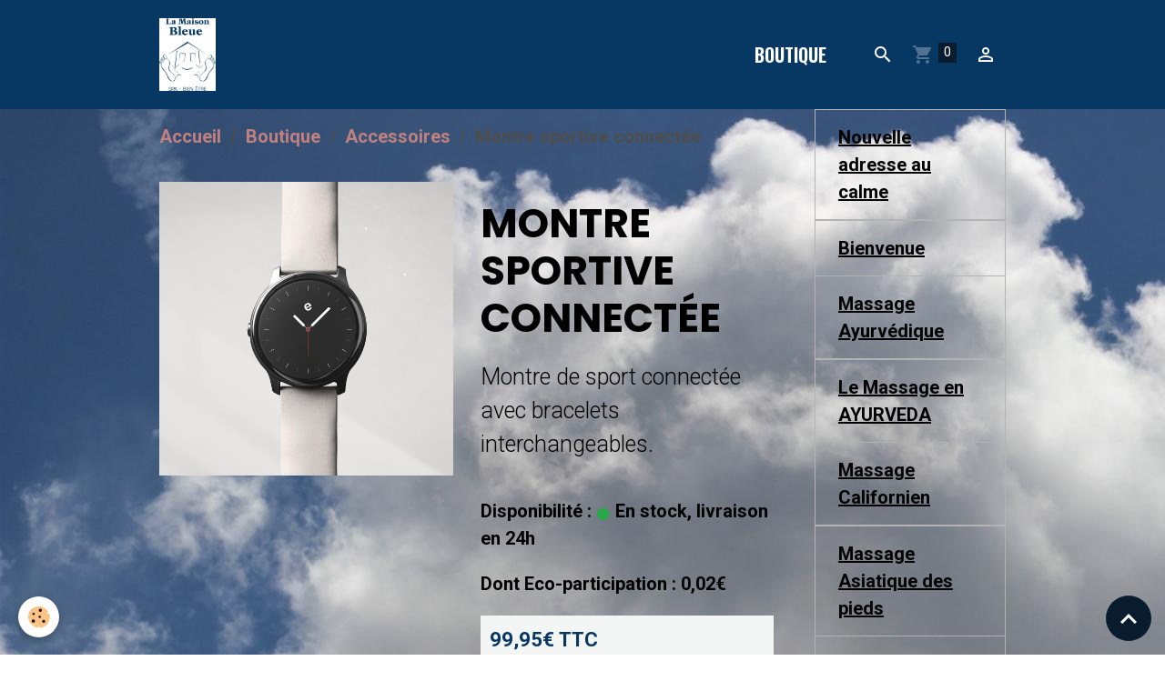

--- FILE ---
content_type: text/html; charset=UTF-8
request_url: http://www.lamaisonbleuelille.fr/boutique/accessoires/montre-sportive-connectee.html
body_size: 87391
content:

<!DOCTYPE html>
<html lang="fr">
    <head>
        <title>Montre sportive connectée</title>
        <meta name="theme-color" content="rgb(7, 55, 99)">
        <meta name="msapplication-navbutton-color" content="rgb(7, 55, 99)">
        <!-- METATAGS -->
        <!-- rebirth / basic -->
<!--[if IE]>
<meta http-equiv="X-UA-Compatible" content="IE=edge">
<![endif]-->
<meta charset="utf-8">
<meta name="viewport" content="width=device-width, initial-scale=1, shrink-to-fit=no">
    <link href="//www.lamaisonbleuelille.fr/themes/designlines/eco_product/accessoires/montre-sportive-connectee.css?v=" rel="stylesheet">
    <meta property="og:title" content="Montre sportive connectée">
    <meta property="og:url" content="http://www.lamaisonbleuelille.fr/boutique/accessoires/montre-sportive-connectee.html">
    <meta property="og:type" content="website">
    <link rel="canonical" href="http://www.lamaisonbleuelille.fr/boutique/accessoires/montre-sportive-connectee.html">
<meta name="generator" content="e-monsite (e-monsite.com)">



            
    <link rel="preconnect" href="https://fonts.googleapis.com">
    <link rel="preconnect" href="https://fonts.gstatic.com" crossorigin="anonymous">
    <link href="https://fonts.googleapis.com/css?family=Roboto:300,300italic,400,400italic,700,700italic%7CPoppins:300,300italic,400,400italic,700,700italic%7COswald:300,300italic,400,400italic,700,700italic&display=swap" rel="stylesheet">

<link href="//www.lamaisonbleuelille.fr/themes/combined.css?v=6_1642769533_493" rel="stylesheet">


<link rel="preload" href="//www.lamaisonbleuelille.fr/medias/static/themes/bootstrap_v4/js/jquery-3.6.3.min.js?v=26012023" as="script">
<script src="//www.lamaisonbleuelille.fr/medias/static/themes/bootstrap_v4/js/jquery-3.6.3.min.js?v=26012023"></script>
<link rel="preload" href="//www.lamaisonbleuelille.fr/medias/static/themes/bootstrap_v4/js/popper.min.js?v=31012023" as="script">
<script src="//www.lamaisonbleuelille.fr/medias/static/themes/bootstrap_v4/js/popper.min.js?v=31012023"></script>
<link rel="preload" href="//www.lamaisonbleuelille.fr/medias/static/themes/bootstrap_v4/js/bootstrap.min.js?v=31012023" as="script">
<script src="//www.lamaisonbleuelille.fr/medias/static/themes/bootstrap_v4/js/bootstrap.min.js?v=31012023"></script>
<script src="//www.lamaisonbleuelille.fr/themes/combined.js?v=6_1642769533_493&lang=fr"></script>
<script type="application/ld+json">
    {
        "@context" : "https://schema.org/",
        "@type" : "WebSite",
        "name" : "La Maison Bleue - Lille",
        "url" : "http://www.lamaisonbleuelille.fr/"
    }
</script>




        <!-- //METATAGS -->
            <script src="//www.lamaisonbleuelille.fr/medias/static/js/rgpd-cookies/jquery.rgpd-cookies.js?v=2072"></script>
    <script>
                                    $(document).ready(function() {
            $.RGPDCookies({
                theme: 'bootstrap_v4',
                site: 'www.lamaisonbleuelille.fr',
                privacy_policy_link: '/about/privacypolicy/',
                cookies: [{"id":null,"favicon_url":"https:\/\/ssl.gstatic.com\/analytics\/20210414-01\/app\/static\/analytics_standard_icon.png","enabled":true,"model":"google_analytics","title":"Google Analytics","short_description":"Permet d'analyser les statistiques de consultation de notre site","long_description":"Indispensable pour piloter notre site internet, il permet de mesurer des indicateurs comme l\u2019affluence, les produits les plus consult\u00e9s, ou encore la r\u00e9partition g\u00e9ographique des visiteurs.","privacy_policy_url":"https:\/\/support.google.com\/analytics\/answer\/6004245?hl=fr","slug":"google-analytics"},{"id":null,"favicon_url":"","enabled":true,"model":"addthis","title":"AddThis","short_description":"Partage social","long_description":"Nous utilisons cet outil afin de vous proposer des liens de partage vers des plateformes tiers comme Twitter, Facebook, etc.","privacy_policy_url":"https:\/\/www.oracle.com\/legal\/privacy\/addthis-privacy-policy.html","slug":"addthis"}],
                modal_title: 'Gestion\u0020des\u0020cookies',
                modal_description: 'd\u00E9pose\u0020des\u0020cookies\u0020pour\u0020am\u00E9liorer\u0020votre\u0020exp\u00E9rience\u0020de\u0020navigation,\nmesurer\u0020l\u0027audience\u0020du\u0020site\u0020internet,\u0020afficher\u0020des\u0020publicit\u00E9s\u0020personnalis\u00E9es,\nr\u00E9aliser\u0020des\u0020campagnes\u0020cibl\u00E9es\u0020et\u0020personnaliser\u0020l\u0027interface\u0020du\u0020site.',
                privacy_policy_label: 'Consulter\u0020la\u0020politique\u0020de\u0020confidentialit\u00E9',
                check_all_label: 'Tout\u0020cocher',
                refuse_button: 'Refuser',
                settings_button: 'Param\u00E9trer',
                accept_button: 'Accepter',
                callback: function() {
                    // website google analytics case (with gtag), consent "on the fly"
                    if ('gtag' in window && typeof window.gtag === 'function') {
                        if (window.jsCookie.get('rgpd-cookie-google-analytics') === undefined
                            || window.jsCookie.get('rgpd-cookie-google-analytics') === '0') {
                            gtag('consent', 'update', {
                                'ad_storage': 'denied',
                                'analytics_storage': 'denied'
                            });
                        } else {
                            gtag('consent', 'update', {
                                'ad_storage': 'granted',
                                'analytics_storage': 'granted'
                            });
                        }
                    }
                }
            });
        });
    </script>
        <script async src="https://www.googletagmanager.com/gtag/js?id=G-4VN4372P6E"></script>
<script>
    window.dataLayer = window.dataLayer || [];
    function gtag(){dataLayer.push(arguments);}
    
    gtag('consent', 'default', {
        'ad_storage': 'denied',
        'analytics_storage': 'denied'
    });
    
    gtag('js', new Date());
    gtag('config', 'G-4VN4372P6E');
</script>

                                    </head>
    <body id="boutique_run_accessoires_montre-sportive-connectee" data-template="default">
        

                <!-- BRAND TOP -->
        
        <!-- NAVBAR -->
                                                                                                                <nav class="navbar navbar-expand-lg position-sticky" id="navbar" data-animation="sliding">
                        <div class="container">
                                                                    <a aria-label="brand" class="navbar-brand d-inline-flex align-items-center" href="http://www.lamaisonbleuelille.fr/">
                                                    <img src="http://www.lamaisonbleuelille.fr/medias/site/logos/sauvegarde_de_maison_bleue-spa300dpi.jpg" alt="La Maison Bleue - Lille" class="img-fluid brand-logo mr-2 d-inline-block">
                                                                        <span class="brand-titles d-lg-flex flex-column align-items-start">
                            <span class="brand-title d-none">La Maison Bleue - Lille</span>
                                                        <span class="brand-subtitle d-none">La Maison Bleue de Lille</span>
                                                    </span>
                                            </a>
                                                    <button id="buttonBurgerMenu" title="BurgerMenu" class="navbar-toggler collapsed" type="button" data-toggle="collapse" data-target="#menu">
                    <span></span>
                    <span></span>
                    <span></span>
                    <span></span>
                </button>
                <div class="collapse navbar-collapse flex-lg-grow-0 ml-lg-auto" id="menu">
                                                                                                                <ul class="navbar-nav navbar-menu nav-all nav-all-right">
                                                                                                                                                                                            <li class="nav-item" data-index="1">
                            <a class="nav-link" href="http://www.lamaisonbleuelille.fr/boutique/">
                                                                Boutique
                            </a>
                                                                                </li>
                                    </ul>
            
                                    
                    
                                        <ul class="navbar-nav navbar-widgets ml-lg-4">
                                                <li class="nav-item d-none d-lg-block">
                            <a href="javascript:void(0)" class="nav-link search-toggler"><i class="material-icons md-search"></i></a>
                        </li>
                                                                        <li class="nav-item">
                            <a href="http://www.lamaisonbleuelille.fr/boutique/do/cart/" class="nav-link">
                                <i class="material-icons md-shopping_cart"></i>
                                <span class="d-lg-none">Panier</span>
                                <span class="badge badge-primary" data-role="cart-count"></span>
                            </a>
                        </li>
                        <li class="nav-item">
                            <a href="http://www.lamaisonbleuelille.fr/boutique/do/account/" class="nav-link">
                                <i class="material-icons md-perm_identity"></i>
                                <span class="d-lg-none">Votre compte</span>
                            </a>
                        </li>
                                            </ul>
                                        
                    
                                        <form method="get" action="http://www.lamaisonbleuelille.fr/search/site/" id="navbar-search" class="fade">
                        <input class="form-control form-control-lg" type="text" name="q" value="" placeholder="Votre recherche" pattern=".{3,}" required>
                        <button type="submit" class="btn btn-link btn-lg"><i class="material-icons md-search"></i></button>
                        <button type="button" class="btn btn-link btn-lg search-toggler d-none d-lg-inline-block"><i class="material-icons md-clear"></i></button>
                    </form>
                                    </div>
                        </div>
                    </nav>

        <!-- HEADER -->
                                                                            <header id="header" class="container">
                                </header>
                <!-- //HEADER -->

        <!-- WRAPPER -->
                                                            <div id="wrapper" class="container">

                        <div class="row align-items-lg-start">
                            <main id="main" class="col-lg-9">

                                                                            <ol class="breadcrumb">
                                    <li class="breadcrumb-item"><a href="http://www.lamaisonbleuelille.fr">Accueil</a></li>
                                                <li class="breadcrumb-item"><a href="http://www.lamaisonbleuelille.fr/boutique/">Boutique</a></li>
                                                <li class="breadcrumb-item"><a href="http://www.lamaisonbleuelille.fr/boutique/accessoires/">Accessoires</a></li>
                                                <li class="breadcrumb-item active">Montre sportive connectée</li>
                        </ol>

    <script type="application/ld+json">
        {
            "@context": "https://schema.org",
            "@type": "BreadcrumbList",
            "itemListElement": [
                                {
                    "@type": "ListItem",
                    "position": 1,
                    "name": "Accueil",
                    "item": "http://www.lamaisonbleuelille.fr"
                  },                                {
                    "@type": "ListItem",
                    "position": 2,
                    "name": "Boutique",
                    "item": "http://www.lamaisonbleuelille.fr/boutique/"
                  },                                {
                    "@type": "ListItem",
                    "position": 3,
                    "name": "Accessoires",
                    "item": "http://www.lamaisonbleuelille.fr/boutique/accessoires/"
                  },                                {
                    "@type": "ListItem",
                    "position": 4,
                    "name": "Montre sportive connectée",
                    "item": "http://www.lamaisonbleuelille.fr/boutique/accessoires/montre-sportive-connectee.html"
                  }                          ]
        }
    </script>
                                            
                                        
                                        
                                                            
<div class="view view-eco" id="view-item" data-category="accessoires">
    <div class="container">
        <div class="row">
                            <div class="col-12 col-md-6">
                    <div id="eco-carousel" class="carousel slide" data-height="auto" data-interval="false" data-role="product-carousel">
                                                <div class="carousel-inner">
                                                            <div class="carousel-item active"  >
                                    <a href="http://www.lamaisonbleuelille.fr/medias/images/montre-sportive.jpg" data-toggle="lightbox" data-gallery="product-pictures" data-type="image">
                                        <img src="http://www.lamaisonbleuelille.fr/medias/images/montre-sportive.jpg?v=1" alt="Montre sportive" class="carousel-img img-fluid">
                                    </a>
                                </div>
                                                        <span id="carousel-zoom"><i class="material-icons md-zoom_in md-lg"></i></span>
                        </div>
                    </div>
                                    </div>
                        <div class="col-12 col-md-6">

                <h1 class="view-title">
                    Montre sportive connectée                 </h1>

                
                <div class="shortdescription">
                                                                        <p class="lead description">
                                Montre de sport connectée avec bracelets interchangeables.
                            </p>
                                                            </div>

                
                
    
<div id="site-module-645d2a4c730b2528485e3532" class="site-module" data-itemid="645d2a4c730b2528485e3532" data-siteid="4e7e302521cd6fde4dbc5a5e" data-category="item"></div>

                                        <div class="basket" data-role="basket">
        
        
                    <p class="availability"><span class="availibity-label">Disponibilité :</span> <i class="material-icons md-lens md-sm text-success"></i> En stock, livraison en 24h</p>
        
                            
        
                    <p class="ecotax">Dont Eco-participation : 0,02€</p>
        
        
        
                    <div class="add-to-basket">
                <div class="price">
                    
                                        
                                            <p>
                                                        <span class="final-price price-ttc d-inline-block">99,95€&nbsp;TTC</span>
                        </p>
                    
                                    </div>
                                                        <div class="input-group numeric-stepper" data-max="Infinity" data-role="eco-numeric-stepper">
                        <div class="input-group-prepend">
                            <button type="button" class="btn btn-secondary" disabled data-stepper="down">
                                <i class="material-icons md-remove"></i>
                            </button>
                        </div>
                        <input data-role="product-qty" id="qty_645d2a4d3892ce43965b1dd5" type="text" value="1" class="form-control">
                        <div class="input-group-append">
                            <button type="button" class="btn btn-secondary" data-stepper="up">
                                <i class="material-icons md-add"></i>
                            </button>
                        </div>
                    </div>
                                            <button id="add-to-cart-desktop" type="button" class="btn btn-primary" onclick="modules.ecom.addToCart('http://www.lamaisonbleuelille.fr/boutique', '645d2a4d3892ce43965b1dd5', '', $('#qty_645d2a4d3892ce43965b1dd5').val(), 0, '');">Ajouter au panier</button>
                                                                        </div>
        
        
            </div>

                
                
                
                                        <ul class="list-unstyled item-details">
                    <li><strong>État du produit :</strong> Neuf</li>
                            </ul>

                
                                        <p class="tag-line">
                    <a href="http://www.lamaisonbleuelille.fr/boutique/do/tag/montre-connectee" class="btn btn-outline-secondary btn-sm">montre connectée</a>
                    <a href="http://www.lamaisonbleuelille.fr/boutique/do/tag/bracelet-interchangeable" class="btn btn-outline-secondary btn-sm">bracelet interchangeable</a>
            </p>

                            </div>
        </div>
    </div>

            
<div id="rows-645d2a4d38a13ef7cb6c5149" class="rows" data-total-pages="1" data-current-page="1">
                            
                        
                                                                                        
                                                                
                
                        
                
                
                                                                
                
                                
        
                                    <div id="row-645d2a4d38a13ef7cb6c5149-1" class="row-container pos-1  row-highlighted page_1">
                    <div class="row-content container">
                                                    <h2 class="row-title" data-line-v-id="645d2a4d38a9ecc2eec4430e">
                                                                Informations produits
                                                            </h2>
                                                                                <div class="row" data-role="line">
                                    
                                                                                
                                                                                                                                                                                                            
                                                                                                                                                                
                                                                                
                                                                                
                                                                                                                        
                                                                                                                                                                    
                                                                                                                                                                            
                                                                                        <div data-role="cell" data-size="md" id="cell-645d2a4d38ad09773b5e36b3" class="col" style="-ms-flex-preferred-size:65%;flex-basis:65%">
                                               <div class="col-content col-no-widget">                                                        <h3>Description</h3>
<p>Découvrez la <strong>montre sportive connectée</strong>. Avec ses fonctionnalités innovantes, elle vous accompagnera dans toutes vos <strong>séances de sport</strong>. Consultez vos <strong>stats d'exercice </strong>directement dans l'app pour optimiser vos séances et suivre vos progrès.</p>
<h4>Entretien</h4>
<p>Bracelet interchangeable et lavable en machine.</p>

                                                                                                    </div>
                                            </div>
                                                                                                                        
                                                                                
                                                                                                                                                                                                            
                                                                                                                                                                                                                                                    
                                                                                
                                                                                
                                                                                                                        
                                                                                                                                                                    
                                                                                                                                                                            
                                                                                        <div data-role="cell" data-size="sm" id="cell-645d2a4d38b435293ca53ff0" class="col widget-table" style="-ms-flex-preferred-size:35%;flex-basis:35%">
                                               <div class="col-content">                                                        <p class="media-heading">Caractéristiques</p>
<div class="widget-table table-responsive">
    <table id="table_176869267850" class="table table-striped table-sm">
                        <tbody>
                                                                        <tr>
                                                                                        <td>Produit</td>
                                                                                                                <td style="width:60%;">
                                                                                       Montre sportive
                                                    </td>
                                    </tr>
                                                            <tr>
                                                                                        <td>Modèle</td>
                                                                                                                <td style="width:60%;">
                                                                                       Classique
                                                    </td>
                                    </tr>
                                                            <tr>
                                                                                        <td>Type de bracelet</td>
                                                                                                                <td style="width:60%;">
                                                                                       Nylon Tressé
                                                    </td>
                                    </tr>
                                                            <tr>
                                                                                        <td>Taille du cadran	</td>
                                                                                                                <td style="width:60%;">
                                                                                       40 mm
                                                    </td>
                                    </tr>
                                                            <tr>
                                                                                        <td>GPS</td>
                                                                                                                <td style="width:60%;">
                                                                                       Oui
                                                    </td>
                                    </tr>
                                                            <tr>
                                                                                        <td>Fabrication</td>
                                                                                                                <td style="width:60%;">
                                                                                       France
                                                    </td>
                                    </tr>
                    </tbody>
    </table>
</div>
<script src="http://www.lamaisonbleuelille.fr/medias/static/Jquery.tablesorter/fork_version/jquery.tablesorter.min.js"></script>

    
<script>
$(document).ready(function(){ 
    $("#table_176869267850").tablesorter({
        cancelSelection: false,
        headers: { 
                            0: {sorter : false},
                                                                                    1 : {sorter: false},
                                                        },
        widgets: ['zebra']
                , widgetOptions : {
          zebra : [ "", "" ]
        }
        ,textExtraction: {
            '.type_numeric': function(node){ return $(node).find("span").attr('data-value'); },
            '.type_date': function(node){ return $(node).find("span").attr('data-value'); },
            '.type_time': function(node){ return $(node).find("span").attr('data-value'); }
        }
    }); 
}); 
</script>
                                                                                                    </div>
                                            </div>
                                                                                                                                                        </div>
                                            </div>
                                    </div>
                                                    
                        
                                                                                        
                                                                
                
                        
                
                
                                    
                
                                
        
                                    <div id="row-645d2a4d38a13ef7cb6c5149-2" class="row-container pos-2  page_1 container">
                    <div class="row-content">
                                                    <h2 class="row-title" data-line-v-id="645d2a4d38c07fabf143ab20">
                                                                Avis sur le produit
                                                            </h2>
                                                                                <div class="row" data-role="line">
                                    
                                                                                
                                                                                                                                                                                                            
                                                                                                                                                                                                                                                    
                                                                                
                                                                                
                                                                                                                        
                                                                                                                                                                    
                                                                                                                                                                            
                                                                                        <div data-role="cell" data-size="sm" id="cell-645d2a4d38c45eb8b3ef52d6" class="col widget-testimony" style="-ms-flex-preferred-size:33.33%;flex-basis:33.33%">
                                               <div class="col-content">                                                                <div class="testimony-vertical card text-center">
        <div class="card-body">
                                    <p class="media-heading">Aimé</p>
                                    <ul class="rating-list">
                                <li class="text-warning">
                    <i class="material-icons md-sm md-star"></i>
                </li>
                                <li class="text-warning">
                    <i class="material-icons md-sm md-star"></i>
                </li>
                                <li class="text-warning">
                    <i class="material-icons md-sm md-star"></i>
                </li>
                                <li class="text-warning">
                    <i class="material-icons md-sm md-star"></i>
                </li>
                                <li class="text-warning">
                    <i class="material-icons md-sm md-star"></i>
                </li>
                            </ul>
                        <div class="media-body">
                <p>Correspond à mes attentes, le bracelet facile à nettoyer après un bon footing.</p>
            </div>
                            </div>
    </div>

                                                                                                    </div>
                                            </div>
                                                                                                                        
                                                                                
                                                                                                                                                                                                            
                                                                                                                                                                                                                                                    
                                                                                
                                                                                
                                                                                                                        
                                                                                                                                                                    
                                                                                                                                                                            
                                                                                        <div data-role="cell" data-size="sm" id="cell-645d2a4d38cbdd3fdab0a341" class="col widget-testimony" style="-ms-flex-preferred-size:33.33%;flex-basis:33.33%">
                                               <div class="col-content">                                                                <div class="testimony-vertical card text-center">
        <div class="card-body">
                                    <p class="media-heading">Maroua</p>
                                    <ul class="rating-list">
                                <li class="text-warning">
                    <i class="material-icons md-sm md-star"></i>
                </li>
                                <li class="text-warning">
                    <i class="material-icons md-sm md-star"></i>
                </li>
                                <li class="text-warning">
                    <i class="material-icons md-sm md-star"></i>
                </li>
                                <li class="text-warning">
                    <i class="material-icons md-sm md-star"></i>
                </li>
                                <li class="text-warning">
                    <i class="material-icons md-sm md-star"></i>
                </li>
                            </ul>
                        <div class="media-body">
                <p>Avec l'application, parfait pour suivre mes performances. Au top, merci !</p>
            </div>
                            </div>
    </div>

                                                                                                    </div>
                                            </div>
                                                                                                                        
                                                                                
                                                                                                                                                                                                            
                                                                                                                                                                                                                                                    
                                                                                
                                                                                
                                                                                                                        
                                                                                                                                                                    
                                                                                                                                                                            
                                                                                        <div data-role="cell" data-size="sm" id="cell-645d2a4d38d1cb086f9baa26" class="col widget-testimony" style="-ms-flex-preferred-size:33.33%;flex-basis:33.33%">
                                               <div class="col-content">                                                                <div class="testimony-vertical card text-center">
        <div class="card-body">
                                    <p class="media-heading">Ly</p>
                                    <ul class="rating-list">
                                <li class="text-warning">
                    <i class="material-icons md-sm md-star"></i>
                </li>
                                <li class="text-warning">
                    <i class="material-icons md-sm md-star"></i>
                </li>
                                <li class="text-warning">
                    <i class="material-icons md-sm md-star"></i>
                </li>
                                <li class="text-warning">
                    <i class="material-icons md-sm md-star"></i>
                </li>
                                <li>
                    <i class="material-icons md-sm md-star_border"></i>
                </li>
                            </ul>
                        <div class="media-body">
                <p>Bien pour des sportifs occasionnels.</p>
            </div>
                            </div>
    </div>

                                                                                                    </div>
                                            </div>
                                                                                                                                                        </div>
                                            </div>
                                    </div>
                                                    
                        
                                                                                        
                                                                
                
                        
                
                
                                                                
                
                                
        
                                    <div id="row-645d2a4d38a13ef7cb6c5149-3" class="row-container pos-3  row-highlighted page_1">
                    <div class="row-content container">
                                                    <h2 class="row-title" data-line-v-id="645d2a4d38db8651a65d8d43">
                                                                Nouveaux produits
                                                            </h2>
                                                                                <div class="row" data-role="line">
                                    
                                                                                
                                                                                                                                                                                                            
                                                                                                                                                                                                                                                    
                                                                                
                                                                                
                                                                                                                        
                                                                                
                                                                                                                                                                            
                                                                                        <div data-role="cell" data-size="lg" id="cell-645d2a4d38df49e9f25cdf30" class="col widget-product-last-bloc">
                                               <div class="col-content">                                                                            
    <!-- MODE : cards / WIDGET : 1 -->
    <ul class="card-deck eco-items" data-addon="eco">
                    <li class="eco-item card" data-stock="50" data-category="accessoires" data-product-id="645d2a4e0d25fbd142c7cb88">
                <div class="card-object">
                                                                <a href="http://www.lamaisonbleuelille.fr/boutique/accessoires/tote-bag-coton.html">
                                                            <img loading="lazy" src="http://www.lamaisonbleuelille.fr/medias/images/sac.jpg?fx=c_600_800" width="600" height="800" alt="Sac" class="img-fluid card-img-top image-main">
                            
                                                    </a>
                                    </div>
                <div class="card-body text-center">
                    <p class="media-heading">
                        <a href="http://www.lamaisonbleuelille.fr/boutique/accessoires/tote-bag-coton.html">Tote bag 100% coton </a>
                                                                    </p>

                    
                    
                                            <div class="media-description">
                            Tote bag style cabas composé à 100% de coton recyclé.
                        </div>
                    
                                            <p class="media-subheading">
                                                                                                <span class="final-price">9,95€&nbsp;<span class="tax-label">TTC</span></span>
                                                                                                                </p>
                    
                                                                        <a href="http://www.lamaisonbleuelille.fr/boutique/accessoires/tote-bag-coton.html" class="btn btn-secondary btn-block">Détails</a>
                            <input type="hidden" id="qty_645d2a4e0d25fbd142c7cb88" data-role="qty" value="1">
                                                            </div>
            </li>
                    <li class="eco-item card" data-stock="25" data-category="accessoires" data-product-id="645d2a4e4fe67140f85b3bb9">
                <div class="card-object">
                                                                <a href="http://www.lamaisonbleuelille.fr/boutique/accessoires/casquette-e-monsite-brodee.html">
                                                            <img loading="lazy" src="http://www.lamaisonbleuelille.fr/medias/images/casquette.jpg?fx=c_600_800" width="600" height="800" alt="Casquette" class="img-fluid card-img-top image-main">
                            
                                                    </a>
                                    </div>
                <div class="card-body text-center">
                    <p class="media-heading">
                        <a href="http://www.lamaisonbleuelille.fr/boutique/accessoires/casquette-e-monsite-brodee.html">Casquette E-monsite brodée </a>
                                                                    </p>

                    
                    
                                            <div class="media-description">
                            Casquette e-monsite est sergé de coton avec une broderie du logo e-monsite
                        </div>
                    
                                            <p class="media-subheading">
                                                                                                <span class="final-price">14,95€&nbsp;<span class="tax-label">TTC</span></span>
                                                                                                                </p>
                    
                                                                        <a href="http://www.lamaisonbleuelille.fr/boutique/accessoires/casquette-e-monsite-brodee.html" class="btn btn-secondary btn-block">Détails</a>
                            <input type="hidden" id="qty_645d2a4e4fe67140f85b3bb9" data-role="qty" value="1">
                                                            </div>
            </li>
                    <li class="eco-item card" data-stock="25" data-category="accessoires" data-product-id="645d2a4e9ce40fdaaabda66f">
                <div class="card-object">
                                                                <a href="http://www.lamaisonbleuelille.fr/boutique/accessoires/mug-e-monsite.html">
                                                            <img loading="lazy" src="http://www.lamaisonbleuelille.fr/medias/images/mug.jpg?fx=c_600_800" width="600" height="800" alt="Mug" class="img-fluid card-img-top image-main">
                            
                                                    </a>
                                    </div>
                <div class="card-body text-center">
                    <p class="media-heading">
                        <a href="http://www.lamaisonbleuelille.fr/boutique/accessoires/mug-e-monsite.html">Mug E-monsite </a>
                                                                    </p>

                    
                    
                                            <div class="media-description">
                            Ce mug en grès naturel allié à la céramique est fabriqué en France et saura vous combler pour vos pauses...
                        </div>
                    
                                            <p class="media-subheading">
                                                                                                <span class="final-price">39,95€&nbsp;<span class="tax-label">TTC</span></span>
                                                                                                                </p>
                    
                                                                        <a href="http://www.lamaisonbleuelille.fr/boutique/accessoires/mug-e-monsite.html" class="btn btn-secondary btn-block">Détails</a>
                            <input type="hidden" id="qty_645d2a4e9ce40fdaaabda66f" data-role="qty" value="1">
                                                            </div>
            </li>
                    <li class="eco-item card" data-stock="25" data-category="accessoires" data-product-id="645d2a4d3892ce43965b1dd5">
                <div class="card-object">
                                                                <a href="http://www.lamaisonbleuelille.fr/boutique/accessoires/montre-sportive-connectee.html">
                                                            <img loading="lazy" src="http://www.lamaisonbleuelille.fr/medias/images/montre-sportive.jpg?fx=c_600_800" width="600" height="800" alt="Montre sportive" class="img-fluid card-img-top image-main">
                            
                                                    </a>
                                    </div>
                <div class="card-body text-center">
                    <p class="media-heading">
                        <a href="http://www.lamaisonbleuelille.fr/boutique/accessoires/montre-sportive-connectee.html">Montre sportive connectée </a>
                                                                    </p>

                    
                    
                                            <div class="media-description">
                            Montre de sport connectée avec bracelets interchangeables.
                        </div>
                    
                                            <p class="media-subheading">
                                                                                                <span class="final-price">99,95€&nbsp;<span class="tax-label">TTC</span></span>
                                                                                                                </p>
                    
                                                                        <a href="http://www.lamaisonbleuelille.fr/boutique/accessoires/montre-sportive-connectee.html" class="btn btn-secondary btn-block">Détails</a>
                            <input type="hidden" id="qty_645d2a4d3892ce43965b1dd5" data-role="qty" value="1">
                                                            </div>
            </li>
                    <li class="eco-item card" data-stock="50" data-category="accessoires" data-product-id="645d2a4d8374051d8bc25620">
                <div class="card-object">
                                                                <a href="http://www.lamaisonbleuelille.fr/boutique/accessoires/livre-e-commerce.html">
                                                            <img loading="lazy" src="http://www.lamaisonbleuelille.fr/medias/images/livre-e-monsite.jpg?fx=c_600_800" width="600" height="800" alt="Livre e monsite" class="img-fluid card-img-top image-main">
                            
                                                    </a>
                                    </div>
                <div class="card-body text-center">
                    <p class="media-heading">
                        <a href="http://www.lamaisonbleuelille.fr/boutique/accessoires/livre-e-commerce.html">Livre sur le E-commerce </a>
                                                                    </p>

                    
                    
                                            <div class="media-description">
                            Le livre pour tout savoir avant de créer une boutique en ligne.
                        </div>
                    
                                            <p class="media-subheading">
                                                                                                <span class="old-price">19,95€</span>
                                    <span class="final-price">17,96€&nbsp;<span class="tax-label">TTC</span></span>
                                                                                                                </p>
                    
                                                                        <a href="http://www.lamaisonbleuelille.fr/boutique/accessoires/livre-e-commerce.html" class="btn btn-secondary btn-block">Détails</a>
                            <input type="hidden" id="qty_645d2a4d8374051d8bc25620" data-role="qty" value="1">
                                                            </div>
            </li>
            </ul>
    

                                                                                                    </div>
                                            </div>
                                                                                                                                                        </div>
                                            </div>
                                    </div>
                        </div>

    
    
    
    <div class="container plugin-list">
        <div class="row">
            <div class="col">
                <div class="plugins">
                                            <div class="plugin plugin-taboola">
                            <!--<script type='text/javascript' src='//static.criteo.net/js/ld/publishertag.js'></script>
<script type='text/javascript'>
   function crto_ShorterThan(widthMax){return screen.width < widthMax;}
   var LimitWidth = 728;
</script>

<div id='crt-521911'></div>
<script type='text/javascript'>
   var crt_521911Zone;
   var crt_521911Zone_w;
   var crt_521911Zone_h;
   if (crto_ShorterThan(LimitWidth)){
       crt_521911Zone = 705356;
       crt_521911Zone_w = 750;
       crt_521911Zone_h = 320;
       document.getElementById('crt-521911').style.width='750px';
       document.getElementById('crt-521911').style.height='320px';
       crt_521911_layout = crt_521912_layout;
   }else{
       crt_521911Zone = 697771;
       crt_521911Zone_w = 936;
       crt_521911Zone_h = 1050;
       document.getElementById('crt-521911').style.width='936px';
       document.getElementById('crt-521911').style.height='1050px';
   }
Criteo.DisplayAd({
    'zoneid' : crt_521911Zone,
    'containerid' : 'crt-521911',
    'width' : crt_521911Zone_w,
    'height' : crt_521911Zone_h,
    'passbackCode' : function(){
        window._taboola = window._taboola || [];
        _taboola.push({article:'auto'});
        !function (e, f, u, i) {
            if (!document.getElementById(i)){
                e.async = 1;
                e.src = u;
                e.id = i;
                f.parentNode.insertBefore(e, f);
            }
        }(document.createElement('script'), document.getElementsByTagName('script')[0], '//cdn.taboola.com/libtrc/e-monsite/loader.js', 'tb_loader_script');

        document.getElementById('crt-521911').style.display = 'none';
        var ctpb1 = document.createElement('div');
        ctpb1.setAttribute('id', 'taboola-below-article-thumbnails');
        document.getElementById('crt-521911').parentElement.appendChild(ctpb1);

        window._taboola = window._taboola || []; _taboola.push({ mode: 'thumbnails-a', container: 'taboola-below-article-thumbnails', placement: 'Below Article Thumbnails', target_type: 'mix' }); 

        window._taboola = window._taboola || []; _taboola.push({flush: true});
    }
});
</script>
-->

<!-- BEGIN CRITEO LOADER -->
<script async="async" type="text/javascript" src="https://static.criteo.net/js/ld/publishertag.js"></script>
<script>
    window.Criteo = window.Criteo || {};
    window.Criteo.events = window.Criteo.events || [];

    var CriteoAdUnits = { "placements": [
        /* Criteo Placements List */
        { "slotid": "criteo_1356659", "zoneid": 1356659 }  /* e-monsite - FR - CDB - PCK - 1000x300 */
    ]};

    Criteo.events.push(function() {
        Criteo.Passback.RequestBids(CriteoAdUnits, 2000);
    });

</script>
<!-- END CRITEO LOADER -->

<!-- BEGIN 1356659 - e-monsite - FR - CDB - PCK - 1000x300 -->

<div id="criteo_1356659">
<script type="text/javascript">
    Criteo.events.push(function() {
        Criteo.Passback.RenderAd('criteo_1356659', function(){
            window._taboola = window._taboola || [];
            _taboola.push(

            {article:'auto'}
            );
            !function (e, f, u, i) {
            if (!document.getElementById)

            { e.async = 1; e.src = u; e.id = i; f.parentNode.insertBefore(e, f); }
            }(document.createElement('script'), document.getElementsByTagName('script')[0], '//cdn.taboola.com/libtrc/e-monsite/loader.js', 'tb_loader_script');
            document.getElementById('criteo_1356659').style.display = 'none';
            var ctpb1 = document.createElement('div');
            ctpb1.setAttribute('id', 'taboola-below-article-thumbnails');
            document.getElementById('criteo_1356659').parentElement.appendChild(ctpb1);
            window._taboola = window._taboola || []; _taboola.push(

            { mode: 'thumbnails-a', container: 'taboola-below-article-thumbnails', placement: 'Below Article Thumbnails', target_type: 'mix' }
            ); 
            window._taboola = window._taboola || []; _taboola.push(

            {flush: true}
            );
            });
    });
</script>
</div>
<!-- END CRITEO TAG -->                        </div>
                    
                                            <div id="social-" class="plugin" data-plugin="social">
    <div class="a2a_kit a2a_kit_size_32 a2a_default_style">
        <a class="a2a_dd" href="https://www.addtoany.com/share"></a>
        <a class="a2a_button_facebook"></a>
        <a class="a2a_button_x"></a>
        <a class="a2a_button_email"></a>
    </div>
    <script>
        var a2a_config = a2a_config || {};
        a2a_config.onclick = 1;
        a2a_config.locale = "fr";
    </script>
    <script async src="https://static.addtoany.com/menu/page.js"></script>
</div>                    
                    
                    
                                                                        
                                                                                                
<div class="plugin plugin-comment" id="comment-add">
    <p class="h3">Ajouter un commentaire</p>
    <form id="commentForm" method="post" action="http://www.lamaisonbleuelille.fr/boutique/do/postcomment/eco/645d2a4d3892ce43965b1dd5">
        
                    <div class="form-group">
                <label for="comment_field_name" class="required">Nom</label>
                <input type="text" class="form-control" name="name" id="comment_field_name" value="" required>
            </div>

            <div class="form-group">
                <label for="comment_field_email">E-mail</label>
                <input type="email" class="form-control" name="email" id="comment_field_email" value="">
            </div>

            <div class="form-group">
                <label for="comment_field_url">Site Internet</label>
                <input type="url" class="form-control" name="web" id="comment_field_url" value="">
            </div>
        
        <div class="form-group">
            <div class="control-text-format" data-target="comment_field_message">
    <div class="btn-group">
        <button type="button" class="btn btn-sm" data-tag="[b]" title="Gras"><i class="material-icons md-format_bold"></i></button>
        <button type="button" class="btn btn-sm" data-tag="[i]" title="Italique"><i class="material-icons md-format_italic"></i></button>
        <button type="button" class="btn btn-sm" data-tag="[u]" title="Souligné"><i class="material-icons md-format_underlined"></i></button>
        <button type="button" class="btn btn-sm" data-modal="size" title="Taille du texte"><i class="material-icons md-text_fields"></i></button>
        <div class="d-inline-block dropdown">
            <button type="button" class="btn btn-sm dropdown-toggle" data-toggle="dropdown" title="Couleur du texte"><i class="material-icons md-format_color_text"></i></button>
            <div class="dropdown-menu control-text-format-colors">
                <span style="background-color:#fefe33"></span>
                <span style="background-color:#fbbc03"></span>
                <span style="background-color:#fb9902"></span>
                <span style="background-color:#fd5308"></span>
                <span style="background-color:#fe2712"></span>
                <span style="background-color:#a7194b"></span>
                <span style="background-color:#8601af"></span>
                <span style="background-color:#3d01a4"></span>
                <span style="background-color:#0247fe"></span>
                <span style="background-color:#0392ce"></span>
                <span style="background-color:#66b032"></span>
                <span style="background-color:#d0ea2b"></span>
                <span style="background-color:#fff"></span>
                <span style="background-color:#ccc"></span>
                <span style="background-color:#999"></span>
                <span style="background-color:#666"></span>
                <span style="background-color:#333"></span>
                <span style="background-color:#000"></span>
                <div class="input-group input-group-sm">
                    <input type="text" class="form-control" maxlength="7" value="" placeholder="#000000">
                    <div class="input-group-append">
                        <button class="btn btn-secondary" type="button"><i class="material-icons md-check"></i></button>
                    </div>
                </div>
            </div>
        </div>
        <button type="button" class="btn btn-sm" data-modal="quote" title="Citation"><i class="material-icons md-format_quote"></i></button>
        <button type="button" class="btn btn-sm" data-tag="[center]" title="Texte centré"><i class="material-icons md-format_align_center"></i></button>
        <button type="button" class="btn btn-sm" data-modal="url" title="Lien"><i class="material-icons md-insert_link"></i></button>
        <button type="button" class="btn btn-sm" data-modal="spoiler" title="Texte caché"><i class="material-icons md-visibility_off"></i></button>
        <button type="button" class="btn btn-sm" data-modal="img" title="Image"><i class="material-icons md-insert_photo"></i></button>
        <button type="button" class="btn btn-sm" data-modal="video" title="Vidéo"><i class="material-icons md-movie"></i></button>
        <button type="button" class="btn btn-sm" data-tag="[code]" title="Code"><i class="material-icons md-code"></i></button>
                <button type="button" class="btn btn-sm" data-toggle="smileys" title="Émoticônes"><i class="material-icons md-sentiment_satisfied"></i></button>
                <button type="button" class="btn btn-sm" data-toggle="preview"><i class="material-icons md-check"></i> Aperçu</button>
    </div>
</div>            <textarea class="form-control" name="comment" rows="10" cols="1" id="comment_field_message" required></textarea>
                            <div class="control-text-smileys d-none mt-1">
        <button type="button" class="btn btn-link" rel=":1:">
        <img src="//www.lamaisonbleuelille.fr/medias/static/themes/smileys/1.png" alt="">
    </button>
        <button type="button" class="btn btn-link" rel=":2:">
        <img src="//www.lamaisonbleuelille.fr/medias/static/themes/smileys/2.png" alt="">
    </button>
        <button type="button" class="btn btn-link" rel=":3:">
        <img src="//www.lamaisonbleuelille.fr/medias/static/themes/smileys/3.png" alt="">
    </button>
        <button type="button" class="btn btn-link" rel=":4:">
        <img src="//www.lamaisonbleuelille.fr/medias/static/themes/smileys/4.png" alt="">
    </button>
        <button type="button" class="btn btn-link" rel=":5:">
        <img src="//www.lamaisonbleuelille.fr/medias/static/themes/smileys/5.png" alt="">
    </button>
        <button type="button" class="btn btn-link" rel=":6:">
        <img src="//www.lamaisonbleuelille.fr/medias/static/themes/smileys/6.png" alt="">
    </button>
        <button type="button" class="btn btn-link" rel=":7:">
        <img src="//www.lamaisonbleuelille.fr/medias/static/themes/smileys/7.png" alt="">
    </button>
        <button type="button" class="btn btn-link" rel=":8:">
        <img src="//www.lamaisonbleuelille.fr/medias/static/themes/smileys/8.png" alt="">
    </button>
        <button type="button" class="btn btn-link" rel=":9:">
        <img src="//www.lamaisonbleuelille.fr/medias/static/themes/smileys/9.png" alt="">
    </button>
        <button type="button" class="btn btn-link" rel=":10:">
        <img src="//www.lamaisonbleuelille.fr/medias/static/themes/smileys/10.png" alt="">
    </button>
        <button type="button" class="btn btn-link" rel=":11:">
        <img src="//www.lamaisonbleuelille.fr/medias/static/themes/smileys/11.png" alt="">
    </button>
        <button type="button" class="btn btn-link" rel=":12:">
        <img src="//www.lamaisonbleuelille.fr/medias/static/themes/smileys/12.png" alt="">
    </button>
        <button type="button" class="btn btn-link" rel=":13:">
        <img src="//www.lamaisonbleuelille.fr/medias/static/themes/smileys/13.png" alt="">
    </button>
        <button type="button" class="btn btn-link" rel=":14:">
        <img src="//www.lamaisonbleuelille.fr/medias/static/themes/smileys/14.png" alt="">
    </button>
        <button type="button" class="btn btn-link" rel=":15:">
        <img src="//www.lamaisonbleuelille.fr/medias/static/themes/smileys/15.png" alt="">
    </button>
        <button type="button" class="btn btn-link" rel=":16:">
        <img src="//www.lamaisonbleuelille.fr/medias/static/themes/smileys/16.png" alt="">
    </button>
        <button type="button" class="btn btn-link" rel=":17:">
        <img src="//www.lamaisonbleuelille.fr/medias/static/themes/smileys/17.png" alt="">
    </button>
        <button type="button" class="btn btn-link" rel=":18:">
        <img src="//www.lamaisonbleuelille.fr/medias/static/themes/smileys/18.png" alt="">
    </button>
        <button type="button" class="btn btn-link" rel=":19:">
        <img src="//www.lamaisonbleuelille.fr/medias/static/themes/smileys/19.png" alt="">
    </button>
        <button type="button" class="btn btn-link" rel=":20:">
        <img src="//www.lamaisonbleuelille.fr/medias/static/themes/smileys/20.png" alt="">
    </button>
        <button type="button" class="btn btn-link" rel=":21:">
        <img src="//www.lamaisonbleuelille.fr/medias/static/themes/smileys/21.png" alt="">
    </button>
        <button type="button" class="btn btn-link" rel=":22:">
        <img src="//www.lamaisonbleuelille.fr/medias/static/themes/smileys/22.png" alt="">
    </button>
        <button type="button" class="btn btn-link" rel=":23:">
        <img src="//www.lamaisonbleuelille.fr/medias/static/themes/smileys/23.png" alt="">
    </button>
        <button type="button" class="btn btn-link" rel=":24:">
        <img src="//www.lamaisonbleuelille.fr/medias/static/themes/smileys/24.png" alt="">
    </button>
        <button type="button" class="btn btn-link" rel=":25:">
        <img src="//www.lamaisonbleuelille.fr/medias/static/themes/smileys/25.png" alt="">
    </button>
        <button type="button" class="btn btn-link" rel=":26:">
        <img src="//www.lamaisonbleuelille.fr/medias/static/themes/smileys/26.png" alt="">
    </button>
        <button type="button" class="btn btn-link" rel=":27:">
        <img src="//www.lamaisonbleuelille.fr/medias/static/themes/smileys/27.png" alt="">
    </button>
        <button type="button" class="btn btn-link" rel=":28:">
        <img src="//www.lamaisonbleuelille.fr/medias/static/themes/smileys/28.png" alt="">
    </button>
        <button type="button" class="btn btn-link" rel=":29:">
        <img src="//www.lamaisonbleuelille.fr/medias/static/themes/smileys/29.png" alt="">
    </button>
        <button type="button" class="btn btn-link" rel=":30:">
        <img src="//www.lamaisonbleuelille.fr/medias/static/themes/smileys/30.png" alt="">
    </button>
        <button type="button" class="btn btn-link" rel=":31:">
        <img src="//www.lamaisonbleuelille.fr/medias/static/themes/smileys/31.png" alt="">
    </button>
        <button type="button" class="btn btn-link" rel=":32:">
        <img src="//www.lamaisonbleuelille.fr/medias/static/themes/smileys/32.png" alt="">
    </button>
        <button type="button" class="btn btn-link" rel=":33:">
        <img src="//www.lamaisonbleuelille.fr/medias/static/themes/smileys/33.png" alt="">
    </button>
        <button type="button" class="btn btn-link" rel=":34:">
        <img src="//www.lamaisonbleuelille.fr/medias/static/themes/smileys/34.png" alt="">
    </button>
        <button type="button" class="btn btn-link" rel=":35:">
        <img src="//www.lamaisonbleuelille.fr/medias/static/themes/smileys/35.png" alt="">
    </button>
        <button type="button" class="btn btn-link" rel=":36:">
        <img src="//www.lamaisonbleuelille.fr/medias/static/themes/smileys/36.png" alt="">
    </button>
        <button type="button" class="btn btn-link" rel=":37:">
        <img src="//www.lamaisonbleuelille.fr/medias/static/themes/smileys/37.png" alt="">
    </button>
        <button type="button" class="btn btn-link" rel=":38:">
        <img src="//www.lamaisonbleuelille.fr/medias/static/themes/smileys/38.png" alt="">
    </button>
        <button type="button" class="btn btn-link" rel=":39:">
        <img src="//www.lamaisonbleuelille.fr/medias/static/themes/smileys/39.png" alt="">
    </button>
    </div>                    </div>
                    <div class="form-group">
    <span class="fake-label required">Anti-spam</span>
    <div>
        <link href="//www.lamaisonbleuelille.fr/medias/static/icon-captcha/css/icon-captcha.min.css" rel="stylesheet">
        <script src="//www.lamaisonbleuelille.fr/medias/static/icon-captcha/js/icon-captcha.min.js"></script>

        <div class="captcha-holder">&nbsp;</div>

        <script>
            $('.captcha-holder').iconCaptcha({
                captchaAjaxFile: '//www.lamaisonbleuelille.fr/sessions/iconcaptcha',
                captchaMessages: {
                    header: "S\u00E9lectionnez\u0020l\u0027image\u0020visible\u0020le\u0020moins\u0020de\u0020fois",
                    correct: {
                        top: "Correct",
                        bottom: "Vous\u0020n\u0027\u00EAtes\u0020pas\u0020un\u0020robot"
                    },
                    incorrect: {
                        top: "Erreur",
                        bottom: "Vous\u0020avez\u0020s\u00E9lectionn\u00E9\u0020la\u0020mauvaise\u0020image"
                    }
                }
            });
        </script>
    </div>
</div>
  
            <button type="submit" name="s" class="btn btn-primary">Ajouter</button>
    </form>
</div>
                                                                                                                        </div>
            </div>
        </div>
    </div>

    
    
    
    
    
                <script type="application/ld+json">
        {
          "@context": "http://schema.org/",
          "@type": "Product",
          "name": "Montre sportive connectée",
                    "image": [
                          "http://www.lamaisonbleuelille.fr/medias/images/montre-sportive.jpg"                      ],
                    "description": "Montre de sport connectée avec bracelets interchangeables.",
          "mpn": "ACC-H-MONTRE-SPORT",
                                        "offers": {
                          "@type": "Offer",
              "price": "99.95",
                        "priceCurrency": "EUR",
            "url": "http://www.lamaisonbleuelille.fr/boutique/accessoires/montre-sportive-connectee.html",
            "priceValidUntil": "2026-02-18",
                        "itemCondition": "http://schema.org/NewCondition",
                        "availability": "http://schema.org/InStock",
                                    "shippingDetails":
            {
                "@type": "OfferShippingDetails",
                "shippingRate": {
                "@type": "MonetaryAmount",
                    "value": "5",
                    "currency": "EUR"
                },
                "shippingDestination": {
                    "@type": "DefinedRegion",
                    "addressCountry": "FR"
                },
                "deliveryTime": {
                    "@type": "ShippingDeliveryTime",
                    "handlingTime": {
                      "@type": "QuantitativeValue",
                      "minValue": 1,
                      "maxValue": 5,
                      "unitCode": "DAY"
                    },
                    "transitTime": {
                      "@type": "QuantitativeValue",
                      "minValue": 1,
                      "maxValue": 5,
                      "unitCode": "DAY"
                    }
                }
            },
                        "seller": {
             "@type": "Organization",
             "name": "La Maison Bleue - Lille"
            }
          }
        }
    </script>

    
    
    
    <script>
        emsChromeExtension.init('product', '645d2a4d3892ce43965b1dd5', 'e-monsite.com');
    </script>

    </div>

<script>
    $(document).ready(function() {
        //Affichage du nombre d'étoiles dynamique selon note moyenne
        var avRatings = document.getElementsByClassName('econfiance-product-reviews-av_rating');
        for (var i = 0, len = avRatings.length; i < len; i++) {
            var avRating = avRatings[i];
            // Note utilisateur
            var average = avRating.getAttribute('data-rating');
            var reviewId = avRating.id;
            // Note initiale
            var ratings = [
                average
            ];
            // Nb total d'étoile
            var starsTotal = 5;
            for (var rating in ratings) {
                // Obtenir pourcentage
                var starPercentage = ratings[rating] / starsTotal * 100;
                // Arrondir au 10 le plus proche
                var starPercentageRounded = `${starPercentage}%`;
                // Définir le remplissage des étoiles selon pourcentage
                document.querySelector(`#econfiance-product-reviews-stars-inner-`+reviewId).style.width = starPercentageRounded;
            }
        }
    });
</script>

                </main>

                                <aside id="sidebar" class="col-lg-3 sticky-top">
                    <div id="sidebar-inner">
                                                                                                                                                                                                        <div id="widget-1"
                                     class="widget"
                                     data-id="widget_page_category"
                                     data-widget-num="1">
                                                                                                                                                            <div class="widget-content">
                                                            <div class="list-group" data-addon="pages" id="group-id-327">
              
                                <a href="http://www.lamaisonbleuelille.fr/pages/la-maison-bleue-1.html" class="list-group-item list-group-item-action">
                Nouvelle adresse au calme
                
                            </a>
                        <a href="http://www.lamaisonbleuelille.fr/pages/bienvenue.html" class="list-group-item list-group-item-action">
                Bienvenue
                
                            </a>
                        <a href="http://www.lamaisonbleuelille.fr/pages/massage-ayurvedique-ou-indien-qu-est-ce-que-c-est.html" class="list-group-item list-group-item-action">
                Massage Ayurvédique
                
                            </a>
                        <a href="http://www.lamaisonbleuelille.fr/pages/page-1.html" class="list-group-item list-group-item-action">
                Le Massage en AYURVEDA
                
                            </a>
                        <a href="http://www.lamaisonbleuelille.fr/pages/massage-californien-ou-massage-global-relaxant.html" class="list-group-item list-group-item-action">
                Massage Californien
                
                            </a>
                        <a href="http://www.lamaisonbleuelille.fr/pages/massage-asiatique-des-pieds.html" class="list-group-item list-group-item-action">
                Massage Asiatique des pieds
                
                            </a>
                        <a href="http://www.lamaisonbleuelille.fr/pages/massage-shiatsu.html" class="list-group-item list-group-item-action">
                Massage Shiatsu
                
                            </a>
                        <a href="http://www.lamaisonbleuelille.fr/pages/massage-qi-gong.html" class="list-group-item list-group-item-action">
                Massage Qi Gong
                
                            </a>
                        <a href="http://www.lamaisonbleuelille.fr/pages/les-avis-google.html" class="list-group-item list-group-item-action">
                Les Avis Google
                
                            </a>
                        <a href="http://www.lamaisonbleuelille.fr/pages/pour-une-relation-therapeutique-saine-et-securisee.html" class="list-group-item list-group-item-action">
                Pour une relation thérapeutiqu
                
                            </a>
                        <a href="http://www.lamaisonbleuelille.fr/pages/une-derniere-lecture.html" class="list-group-item list-group-item-action">
                Une dernière lecture...
                
                            </a>
                        <a href="http://www.lamaisonbleuelille.fr/pages/https-docs-google-com-document-d-1kj4aofj7jdbvbf8vakuccm9eu6ysuncntl9pn5hhwfs-edit.html" class="list-group-item list-group-item-action">
                Interview ProntroPro
                
                            </a>
                        <a href="http://www.lamaisonbleuelille.fr/pages/page-3.html" class="list-group-item list-group-item-action">
                Le Massage Suédois
                
                            </a>
                        <a href="http://www.lamaisonbleuelille.fr/pages/les-bienfaits-du-massage-des-massages.html" class="list-group-item list-group-item-action">
                Les bienfaits du Massage
                
                            </a>
                        <a href="http://www.lamaisonbleuelille.fr/pages/page.html" class="list-group-item list-group-item-action">
                Le Massage Séniors
                
                            </a>
                        <a href="http://www.lamaisonbleuelille.fr/pages/page-2.html" class="list-group-item list-group-item-action">
                Les Huiles Essentielles
                
                            </a>
                        <a href="http://www.lamaisonbleuelille.fr/pages/parcours-et-tarifs-massages-decontracturant-circulatoire-shiatsu-californien-ayurvedique-suedois.html" class="list-group-item list-group-item-action">
                Tarifs
                
                            </a>
                        <a href="http://www.lamaisonbleuelille.fr/pages/bons-cadeaux.html" class="list-group-item list-group-item-action">
                Bons Cadeaux
                
                            </a>
                        <a href="http://www.lamaisonbleuelille.fr/pages/extrait-de-notre-revue-de-presse.html" class="list-group-item list-group-item-action">
                Extrait de la Revue de Presse
                
                            </a>
                        <a href="http://www.lamaisonbleuelille.fr/pages/page-12.html" class="list-group-item list-group-item-action">
                Horaires
                
                            </a>
                        <a href="http://www.lamaisonbleuelille.fr/pages/nous-contacter-03-20-12-99-37-exclusivement-sur-rendez-vous.html" class="list-group-item list-group-item-action">
                Nous Contacter
                
                            </a>
                        </div>
    

                                            </div>
                                                                                                            </div>
                                                                                                                                                                                                                                                                                                                                <div id="widget-2"
                                     class="widget"
                                     data-id="widget_image_categories"
                                     data-widget-num="2">
                                                                                                                                                            <div class="widget-content">
                                                <div class="list-group album-categories" data-addon="album">
                                    <a class="album-category list-group-item list-group-item-action d-flex align-items-center" data-category="decouverte-des-lieux" href="http://www.lamaisonbleuelille.fr/album/decouverte-des-lieux/">
                                Découverte des lieux
                <span class="badge ml-auto badge-count">14</span>
            </a>
                        </div>
                                            </div>
                                                                                                            </div>
                                                                                                                                                                                                                                                                                                                                <div id="widget-3"
                                     class="widget"
                                     data-id="widget_link_categories"
                                     data-widget-num="3">
                                                                                                                                                            <div class="widget-content">
                                                <ul class="menu">
   <li class="odd_item"><a href="http://www.lamaisonbleuelille.fr/liens/" title="Liens" class="menu_item">Liens</a></li>
</ul>

                                            </div>
                                                                                                            </div>
                                                                                                                                                                                    </div>
                </aside>
            </div>
                    </div>
        <!-- //WRAPPER -->

                <footer id="footer">
                            
<div id="rows-602511431efbb76c47799d5a" class="rows" data-total-pages="1" data-current-page="1">
                            
                        
                                                                                        
                                                                
                
                        
                
                
                                    
                
                                
        
                                    <div id="row-602511431efbb76c47799d5a-1" class="row-container pos-1 page_1 container">
                    <div class="row-content">
                                                                                <div class="row" data-role="line">
                                    
                                                                                
                                                                                                                                                                                                            
                                                                                                                                                                
                                                                                
                                                                                
                                                                                                                        
                                                                                
                                                                                                                                                                            
                                                                                        <div data-role="cell" data-size="lg" id="cell-5e85fb94ab49aa3710b551ab" class="col">
                                               <div class="col-content col-no-widget">                                                        <h2>Nous recevons uniquement sur Rendez-Vous : 06 27 26 65 87</h2>

                                                                                                    </div>
                                            </div>
                                                                                                                                                        </div>
                                            </div>
                                    </div>
                        </div>

                        <div class="container">
                
                
                                    <ul id="brand-copyright" class="footer-mentions">
    <li><a href="https://www.e-monsite.com/?utm_campaign=network_bottom_link" target="_blank" title="Créer un site internet avec e-monsite">Créer un site internet avec e-monsite</a></li>
    
        <li><a href="http://www.e-monsite.com/contact/signalement-de-contenu-illicite.html?url=www.lamaisonbleuelille.fr&amp;page=http://www.lamaisonbleuelille.fr/boutique/accessoires/montre-sportive-connectee.html" target="_blank" rel="nofollow">Signaler un contenu illicite sur ce site</a></li>
    
</ul>
                            </div>

                            <ul id="legal-mentions" class="footer-mentions">
    
    
    
    
    
            <li><button id="cookies" type="button" aria-label="Gestion des cookies">Gestion des cookies</button></li>
    </ul>
                    </footer>
        
        
        
            

 
    
						
			             
                    
								                										<!-- BEGIN TAG -->
<script type="text/javascript" src="https://static.criteo.net/js/ld/publishertag.js" async="true"></script>
<div id="crt-b7726f3d" style="width:0px;height:0px;"></div>
<script type="text/javascript">
    var width = window.innerWidth||document.documentElement.clientWidth||document.body.clientWidth;
    var isMobile = ( /Android|webOS|iPhone|iPad|iPod|BlackBerry|IEMobile|Opera Mini/i.test(navigator.userAgent) || width <= 768 );
    var Criteo = Criteo || {};
    Criteo.events = Criteo.events || [];
    Criteo.events.push(function() {
        Criteo.DisplayAd({
            "zoneid": (isMobile ? 1356754 : 1356753),
            "containerid": "crt-b7726f3d",
            "adformat": "stickyfooter",
            "passbackCode": function() {document.getElementById('crt-b7726f3d').style.display = 'none';}
        });
    });

    var observer = new MutationObserver(function (m) {
      if (m[0].addedNodes[0].lastChild.id === 'cto_sticky') {
          $('#crt-b7726f3d>div>a').remove();
          $('footer').css('margin-bottom', '100px');
      }
    });

    observer.observe(document.getElementById('crt-b7726f3d'), {childList: true});
</script>
<!-- END TAG -->
						
			 		 	 





                <button id="scroll-to-top" class="d-none d-sm-inline-block" type="button" aria-label="Scroll top" onclick="$('html, body').animate({ scrollTop:0}, 600);">
            <i class="material-icons md-lg md-expand_less"></i>
        </button>
        
            </body>
</html>


--- FILE ---
content_type: text/css; charset=UTF-8
request_url: http://www.lamaisonbleuelille.fr/themes/designlines/eco_product/accessoires/montre-sportive-connectee.css?v=
body_size: 471
content:
#row-645d2a4d38a13ef7cb6c5149-1{margin-top:65px;padding-top:50px;padding-bottom:50px}@media screen and (max-width:992px){#row-645d2a4d38a13ef7cb6c5149-1{}}#row-645d2a4d38a13ef7cb6c5149-2 .row-content{padding-top:50px;padding-bottom:50px}@media screen and (max-width:992px){#row-645d2a4d38a13ef7cb6c5149-2 .row-content{}}#row-645d2a4d38a13ef7cb6c5149-3{padding-top:50px;padding-bottom:50px}@media screen and (max-width:992px){#row-645d2a4d38a13ef7cb6c5149-3{}}